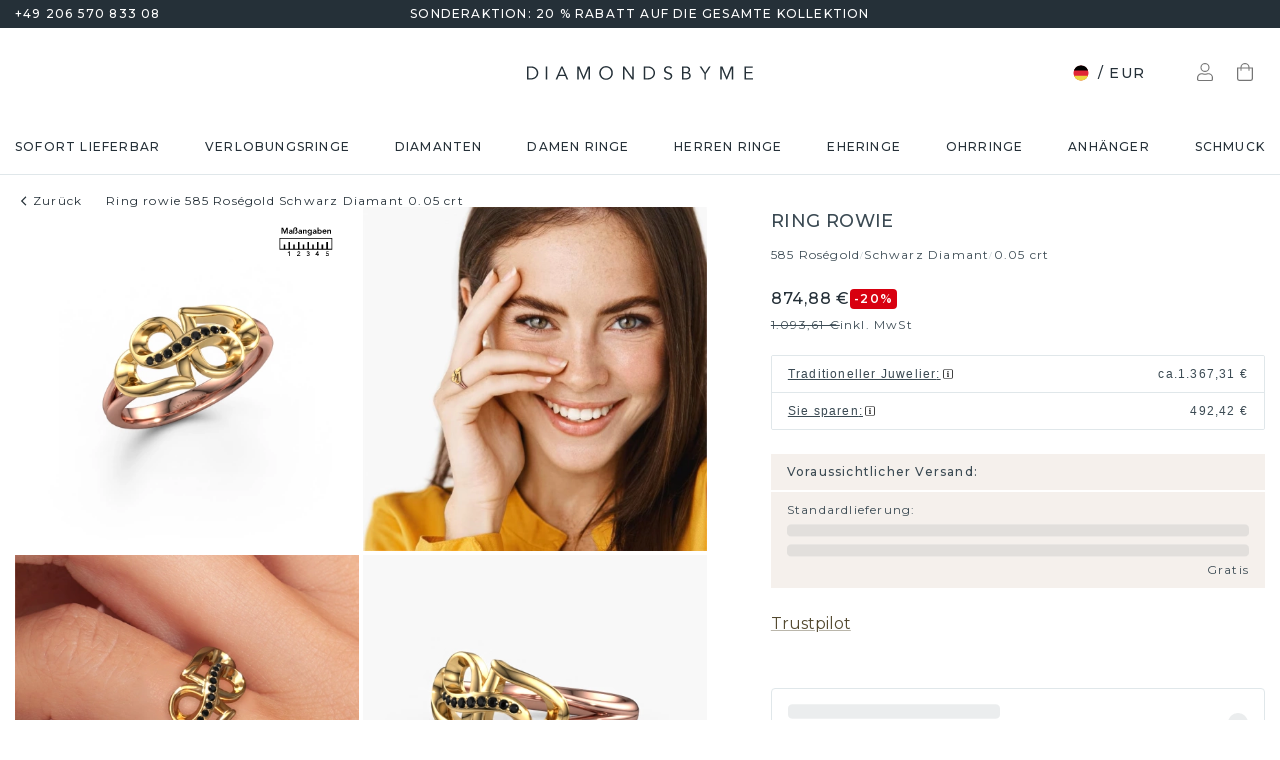

--- FILE ---
content_type: application/javascript; charset=UTF-8
request_url: https://www.diamondsbyme.de/_next/static/chunks/2334.cc17560cca06dbd8.js
body_size: 595
content:
"use strict";(self.webpackChunk_N_E=self.webpackChunk_N_E||[]).push([[2334],{72334:(l,e,c)=>{c.r(e),c.d(e,{default:()=>i});var d=c(3576),v=c(62701),h=c(18153),s=c(58868);let i=l=>(0,h.FD)(s.A,(0,v._)((0,d._)({},l),{viewBox:"0 0 28 20",children:[(0,h.Y)("rect",{width:"27",height:"19",x:".5",y:".5",fill:"#fff",stroke:"#DFE5EB",rx:"3.5"}),(0,h.Y)("path",{fill:"#204256",fillRule:"evenodd",d:"M17.06 11.03s-.44.09-.43-.23c0-.31.8-.3.88-.27 0 0 .02.36-.45.5Zm.13-1.99c-.68 0-1 .39-1 .39-.2.22-.07.52.13.54.3.03.29-.22.74-.32.39-.1.4.27.4.27-1.67-.05-1.59 1.36-1.02 1.66.55.29 1.06-.08 1.06-.08s.02.2.29.2c.31 0 .3-.31.3-.31v-1.37c-.01-1-.9-.98-.9-.98Zm5.41 2.11-.68-1.03.5-.48s.24-.21.05-.43c-.21-.23-.46 0-.46 0l-.64.59V8.62a.3.3 0 1 0-.6 0v2.77a.3.3 0 0 0 .6 0v-.74l.12-.11.62.97s.2.33.5.12c.22-.16 0-.48 0-.48Zm-2.17-1.13c0-1-.84-1.14-1.4-.82a.31.31 0 0 0-.61.1v2.09a.31.31 0 1 0 .62 0V9.98s.07-.1.2-.18c.29-.2.57-.13.57.22v1.37a.3.3 0 1 0 .62 0v-1.37Z",clipRule:"evenodd"}),(0,h.Y)("path",{fill:"#1CB9DE",fillRule:"evenodd",d:"M11.45 11.74c.07-.12.08-.2.08-.2l-.7-1.85s-.13-.35.15-.46c.3-.11.4.17.43.23l.44 1.19.41-1.18s.12-.37.45-.24c.26.1.13.47.13.47s-.42 1.23-.77 2.13c-.2.53-.39.59-.6.64-.26.06-.78.03-.78-.31 0-.27.27-.28.4-.28 0 0 .26.02.36-.14ZM9.8 8.64l-.64 1.78-.7-1.77s-.1-.33-.4-.33c-.34 0-.32.27-.33.33v2.77s0 .28.3.28c.32 0 .3-.29.31-.29V10l.52 1.42s.07.28.31.28.31-.28.31-.28L9.92 10v1.42s0 .29.3.29c.31 0 .31-.29.31-.29V8.65s0-.33-.33-.33c-.27 0-.37.26-.4.32v.01Z",clipRule:"evenodd"}),(0,h.Y)("path",{fill:"#1CB9DE",fillRule:"evenodd",d:"M22.7 12.79h-9.43A4.3 4.3 0 0 1 5.7 10a4.3 4.3 0 0 1 7.6-2.78h.86a5 5 0 1 0-.49 6.18l8.64-.01.4-.6Z",clipRule:"evenodd"}),(0,h.Y)("path",{fill:"#204256",fillRule:"evenodd",d:"M14.78 11.1h-.87v-.83h.87c.21 0 .42.12.42.41 0 .3-.19.42-.42.42Zm-.87-2.13h.82c.16 0 .33.1.33.33 0 .26-.15.34-.33.34h-.82v-.67Zm1.56.92c.02-.03.22-.2.2-.64-.03-.9-.81-.9-.99-.9h-.96c-.44 0-.44.4-.44.4v2.95h1.47c.79 0 1.08-.43 1.08-1.04 0-.6-.36-.77-.36-.77Z",clipRule:"evenodd"})]}))}}]);

--- FILE ---
content_type: application/javascript; charset=UTF-8
request_url: https://www.diamondsbyme.de/_next/static/chunks/9579.1847b40332c9b6a6.js
body_size: 288
content:
"use strict";(self.webpackChunk_N_E=self.webpackChunk_N_E||[]).push([[9579],{89579:(v,c,e)=>{e.r(c),e.d(c,{default:()=>d});var h=e(3576),l=e(62701),Z=e(18153),a=e(58868);let d=v=>(0,Z.FD)(a.A,(0,l._)((0,h._)({},v),{viewBox:"0 0 30 20",children:[(0,Z.Y)("rect",{width:"28",height:"20",fill:"#FFB3C7",rx:"4"}),(0,Z.Y)("path",{fill:"#0A0B09",fillRule:"evenodd",d:"M4.34 12.82H3.2V7.5h1.14v5.32ZM7.18 7.5H6.07c0 .98-.42 1.88-1.15 2.46l-.44.36 1.7 2.5H7.6l-1.57-2.3A4.39 4.39 0 0 0 7.18 7.5ZM9 12.81H7.93v-5.3H9v5.3Zm3.25-3.67v.23a1.72 1.72 0 0 0-1.02-.33c-1 0-1.8.87-1.8 1.94 0 1.07.8 1.94 1.8 1.94.38 0 .73-.13 1.02-.34v.24h1.03V9.14h-1.03Zm0 1.84c0 .52-.42.94-.93.94a.94.94 0 0 1-.93-.94c0-.53.41-.95.93-.95.51 0 .93.42.93.95Zm10.84-1.6v-.24h1.03v3.68H23.1v-.24c-.29.21-.64.34-1.01.34-1 0-1.82-.87-1.82-1.94 0-1.07.81-1.94 1.82-1.94.37 0 .72.12 1.01.33Zm-.93 2.54c.51 0 .93-.42.93-.94a.94.94 0 0 0-.93-.95.94.94 0 0 0-.93.95c0 .52.41.94.93.94Zm2.4.28c0-.38.3-.69.65-.69.36 0 .65.31.65.7 0 .37-.3.68-.65.68-.35 0-.64-.3-.64-.69Zm-6.12-3.16c-.41 0-.8.14-1.06.51v-.41h-1.02v3.67h1.03v-1.93c0-.56.35-.83.77-.83.45 0 .71.29.71.83v1.93h1.03v-2.33a1.4 1.4 0 0 0-1.46-1.44Zm-3.57.1v.48c.2-.29.59-.48 1-.48v1.07c-.41 0-1 .31-1 .89v1.72h-1.05V9.14h1.05Z",clipRule:"evenodd"})]}))}}]);

--- FILE ---
content_type: application/javascript; charset=UTF-8
request_url: https://www.diamondsbyme.de/_next/static/chunks/8671.eaca691bfe6f7c68.js
body_size: 2067
content:
"use strict";(self.webpackChunk_N_E=self.webpackChunk_N_E||[]).push([[8671],{18671:(e,t,r)=>{r.r(t),r.d(t,{default:()=>_});var n=r(3576),l=r(62701),i=r(18153),o=r(89915),a=r(72049),d=r(76833),u=r(52563),h=r(18425),s=r(32937),c=r(54581),p=r(60434),b=r(94870),m=r(40137),g=r(97544),v=r(42922),f=r(2769),x=r(27480),A=r(95062),y=r.n(A),Y=r(14232),C=r(8733);let z={paragraph:e=>{let{children:t,node:r}=e,{label:n}=r||{};return(0,i.Y)(u.A,{mb:2,align:null==n?void 0:n.split("-")[0],children:t})},heading1:e=>{let{children:t}=e;return(0,i.Y)(u.A,{variant:"h1",mt:2,mb:1,children:t})},heading2:e=>{let{children:t}=e;return(0,i.Y)(u.A,{variant:"h2",mt:2,mb:1,children:t})},heading3:e=>{let{children:t}=e;return(0,i.Y)(u.A,{variant:"h3",mt:2,mb:1,children:t})},heading4:e=>{let{children:t}=e;return(0,i.Y)(u.A,{variant:"h4",mt:2,mb:1,children:t})},heading5:e=>{let{children:t}=e;return(0,i.Y)(u.A,{variant:"h5",mt:2,mb:1,children:t})},heading6:e=>{let{children:t}=e;return(0,i.Y)(u.A,{variant:"h6",mt:2,mb:1,children:t})},hyperlink:e=>{let{children:t,node:r}=e,{data:o}=r||{},a=(null==o?void 0:o.target)?{target:o.target,rel:"noopener"}:{};return(0,i.Y)(h.A,(0,l._)((0,n._)({href:null==o?void 0:o.url,variant:"contained"},a),{children:t}))}},F=e=>{var t,r;let{loading:l,onChangeConfiguration:h,option:A,sizingGuideContent:y}=e,[F,_]=(0,Y.useState)(!1);if(l)return(0,i.FD)(s.A,{mb:3,children:[(0,i.FD)(u.A,{mb:1,display:"flex",justifyContent:"space-between",children:[(0,i.Y)(c.A,{variant:"text",sx:{width:100}}),(0,i.Y)(c.A,{variant:"text",sx:{width:56}})]}),(0,i.Y)(c.A,{variant:"rectangular",sx:{height:42}})]});let T=()=>_(!1),k=async e=>{try{let{value:t}=e.target||{},r=A.values.find(e=>e.value===t),n={option:A.option,option_label:A.label,label:null==r?void 0:r.label,value:t,selected:[]};h&&"function"==typeof h&&await h([n])}catch(e){}},M=null==(t=(0,x.A)(A.values,"value",A.selected.value))?void 0:t.description;return(0,i.FD)(i.FK,{children:[(0,i.Y)(a.A,{label:A.label,labelExtra:(0,i.Y)(p.A,{component:"button",variant:"caption",underline:"always",color:"common.black",onClick:()=>_(!0),children:(0,i.Y)(C.A,{id:"components.productSizeSelect.sizeGuide.label",defaultMessage:"Sizing guide",description:"label of the size guide button"})}),size:"small",value:null==(r=A.selected)?void 0:r.value,helperText:M,onChange:k,sx:e=>({mb:3,".MuiInputBase-input":(0,n._)({py:"8px !important"},e.typography.bodyMedium),".MuiFormHelperText-root":(0,n._)({},e.typography.bodySmall)}),MenuProps:{sx:{maxHeight:250}},fullWidth:!0,children:A.values.map(e=>(0,i.Y)(b.A,{value:e.value,children:e.label},e.value))}),(0,i.FD)(m.A,{open:F,fullWidth:!0,maxWidth:"md",onClose:T,children:[(0,i.FD)(g.A,{children:[y.title,(0,i.Y)(v.A,{onClick:T,edge:"end",children:(0,i.Y)(d.A,{})})]}),(0,i.Y)(f.A,{children:(0,i.Y)(o.$,{field:y.text,components:z})})]})]})};F.propTypes={loading:y().bool,onChangeConfiguration:y().func,option:y().object.isRequired,sizingGuideContent:y().shape({title:y().string,text:y().arrayOf(y().object)})},F.defaultProps={loading:!1,onChangeConfiguration:void 0,sizingGuideContent:{}};let _=F},72049:(e,t,r)=>{r.d(t,{A:()=>A});var n=r(3576),l=r(62701),i=r(65699),o=r(18153),a=r(64016),d=r(77090),u=r(32937),h=r(32333),s=r(95062),c=r.n(s),p=r(76252),b=r(9846),m=r(63700);let g=(0,p.A)(b.A,{target:"eazyo3u0"})("position:initial;transform:none;"),v=(0,p.A)(m.A,{target:"eazyo3u1"})("width:auto;border-radius:2px;background-color:#fff;border:1px solid ",e=>e.theme.palette.grayGreen["100"],";font-size:16px;transition:",e=>e.theme.transitions.create(["border-color","background-color","box-shadow"],{duration:e.theme.transitions.duration.shortest}),";&:hover{border-color:",e=>e.theme.palette.grayGreen["300"],";}&.Mui-focused{border-color:",e=>e.theme.palette.grayGreen["500"],";}.MuiSvgIcon-root{right:16px;transition:",e=>e.theme.transitions.create(["transform"],{duration:e.theme.transitions.duration.shortest}),";}.MuiOutlinedInput-notchedOutline{border:0;}&& .MuiSelect-select{padding:12px 52px 12px 16px;}.MuiFormHelperText-root{margin:0;}"),f=e=>(0,o.Y)(a.A,(0,n._)({},e)),x=e=>{var{children:t,fullWidth:r,label:a,labelExtra:s,id:c,FormControlProps:p,helperText:b,error:m,size:x,sx:A}=e,y=(0,i._)(e,["children","fullWidth","label","labelExtra","id","FormControlProps","helperText","error","size","sx"]);return(0,o.FD)(d.A,{fullWidth:r,size:x,sx:A,children:[(0,o.FD)(u.A,{display:"flex",mb:1,children:[(0,o.Y)(g,{htmlFor:c,children:a}),s&&(0,o.Y)(u.A,{ml:"auto",children:s})]}),(0,o.Y)(v,(0,l._)((0,n._)({IconComponent:f},y),{children:t})),b&&(0,o.Y)(h.A,{error:m,children:b})]})};x.propTypes={children:c().any,error:c().bool,FormControlProps:c().object,fullWidth:c().bool,helperText:c().oneOfType([c().object,c().string]),id:c().string,label:c().string,labelExtra:c().any,size:c().string,sx:c().oneOfType([c().arrayOf(c().oneOfType([c().func,c().object,c().bool])),c().func,c().object])},x.defaultProps={children:void 0,error:!1,FormControlProps:void 0,fullWidth:!1,helperText:void 0,id:void 0,label:void 0,labelExtra:void 0,size:void 0,sx:void 0};let A=x}}]);